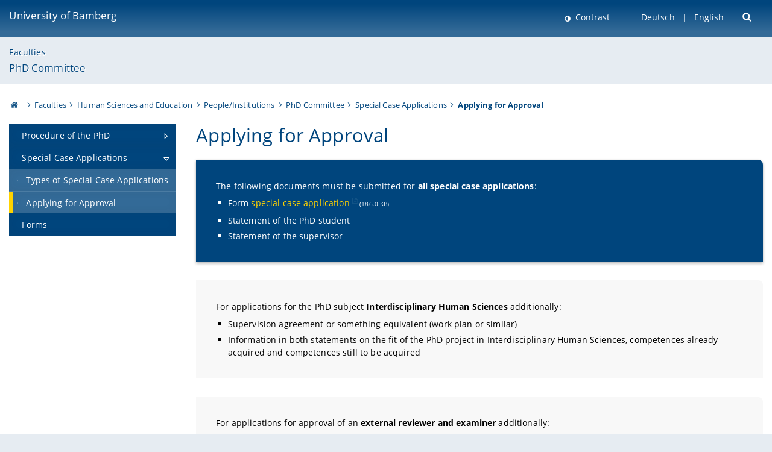

--- FILE ---
content_type: text/html; charset=utf-8
request_url: https://www.uni-bamberg.de/en/huwi/peopleinstitutions/phd-committee/special-case-applications/applying-for-approval/
body_size: 5548
content:
<!DOCTYPE html>
<html lang="en">
<head>

<meta charset="utf-8">
<!-- 
	featured by elementare teilchen GmbH, www.elementare-teilchen.de

	This website is powered by TYPO3 - inspiring people to share!
	TYPO3 is a free open source Content Management Framework initially created by Kasper Skaarhoj and licensed under GNU/GPL.
	TYPO3 is copyright 1998-2026 of Kasper Skaarhoj. Extensions are copyright of their respective owners.
	Information and contribution at https://typo3.org/
-->



<title>Applying for Approval - PhD Committee </title>
<meta name="generator" content="TYPO3 CMS">
<meta name="viewport" content="width=device-width, initial-scale=1">
<meta name="twitter:card" content="summary">
<meta name="revisit-after" content="7 days">


<link rel="stylesheet" href="/typo3temp/assets/css/0e161fa31ef1359d8d20987651f196ee.css?1728045045" media="all" nonce="fW121aXBFzGQHl3CcmCOess3XAD7cwKMHDAqseh1TTiUbxqGr4_cgg">
<link rel="stylesheet" href="/_assets/8ff03e32fdbff3962349cc6e17c99f7d/Css/MediaAlbum.css?1732185887" media="all" nonce="fW121aXBFzGQHl3CcmCOess3XAD7cwKMHDAqseh1TTiUbxqGr4_cgg">
<link rel="stylesheet" href="/_assets/47400bb84e4e0324cd1d0a84db430fe5/Css/styles.css?1741641568" media="all" nonce="fW121aXBFzGQHl3CcmCOess3XAD7cwKMHDAqseh1TTiUbxqGr4_cgg">
<link href="/_frontend/bundled/assets/screen-BUFNVmPH.css?1768923846" rel="stylesheet" nonce="fW121aXBFzGQHl3CcmCOess3XAD7cwKMHDAqseh1TTiUbxqGr4_cgg" >






<link rel="icon" type="image/png" href="/_frontend/siteunibamberg/favicon/favicon-96x96.png" sizes="96x96" />
        <link rel="icon" type="image/svg+xml" href="/_frontend/siteunibamberg/favicon/favicon.svg" />
        <link rel="shortcut icon" href="/_frontend/siteunibamberg/favicon/favicon.ico" />
        <link rel="apple-touch-icon" sizes="180x180" href="/_frontend/siteunibamberg/favicon/apple-touch-icon.png" />
        <link rel="manifest" href="">
<link rel="canonical" href="https://www.uni-bamberg.de/en/huwi/peopleinstitutions/phd-committee/special-case-applications/applying-for-approval/"/>

<link rel="alternate" hreflang="de" href="https://www.uni-bamberg.de/huwi/personen-und-einrichtungen/promotionsausschuss/sonderfallantraege/beantragung-einer-sonderfallgenehmigung/"/>
<link rel="alternate" hreflang="en-US" href="https://www.uni-bamberg.de/en/huwi/peopleinstitutions/phd-committee/special-case-applications/applying-for-approval/"/>
<link rel="alternate" hreflang="x-default" href="https://www.uni-bamberg.de/huwi/personen-und-einrichtungen/promotionsausschuss/sonderfallantraege/beantragung-einer-sonderfallgenehmigung/"/>

<script type="application/ld+json">[{"@context":"https:\/\/www.schema.org","@type":"BreadcrumbList","itemListElement":[{"@type":"ListItem","position":1,"item":{"@id":"https:\/\/www.uni-bamberg.de\/en\/","name":"Homepage University of Bamberg"}},{"@type":"ListItem","position":2,"item":{"@id":"https:\/\/www.uni-bamberg.de\/en\/faculties\/","name":"Faculties"}},{"@type":"ListItem","position":3,"item":{"@id":"https:\/\/www.uni-bamberg.de\/en\/huwi\/","name":"Human Sciences and Education"}},{"@type":"ListItem","position":4,"item":{"@id":"https:\/\/www.uni-bamberg.de\/en\/huwi\/peopleinstitutions\/","name":"People\/Institutions"}},{"@type":"ListItem","position":5,"item":{"@id":"https:\/\/www.uni-bamberg.de\/en\/huwi\/peopleinstitutions\/phd-committee\/","name":"PhD Committee"}},{"@type":"ListItem","position":6,"item":{"@id":"https:\/\/www.uni-bamberg.de\/en\/huwi\/peopleinstitutions\/phd-committee\/special-case-applications\/","name":"Special Case Applications"}},{"@type":"ListItem","position":7,"item":{"@id":"https:\/\/www.uni-bamberg.de\/en\/huwi\/peopleinstitutions\/phd-committee\/special-case-applications\/applying-for-approval\/","name":"Applying for Approval"}}]}]</script>
</head>
<body class="page  page--default  act-responsive "
	      data-page="150166" data-rootline="18944 62 264 127103 7087 150165 150166 "><nav class="page__skiplinks"><ul><li><a href="#nav-main">zur Hauptnavigation springen</a></li><li><a href="#content-main">zum Inhaltsbereich springen</a></li></ul></nav><div class="responsive"></div><div id="top" class="page__wrapper"><header class="page-head-mobile no-print"><div data-headroom class="page-head-mobile__item  clearfix "><nav class="page-head-mobile__nav"><a class="page-head-mobile__nav__link  js-show-nav" href="#" title="Navigation"></a></nav><div class="page-head-mobile__brand"><a href="/en/" title="University of Bamberg">University of Bamberg</a></div><a class="[ page-head__search-hint ] js-search-toggle" href="#" title="Suche"><span class="u-visually-hidden">
						open search form
					</span></a></div><div class="page-content__nav-parents"><div class="nav-parents__button"><a href="#" class="nav-parents__button--link  [ link-list__link ] js-show-nav-parents" title="Navigation">
						You are here
					</a></div><nav class="nav-parents"><ul class="nav-parents__list  [ link-list ]"><li class="[ nav-parents__item  nav-parent__item--parent ]  link-list__item" ><a href="/en/" class="nav-parents__link  [ link-list__link ]" title="The University of Bamberg&#039;s academic profile is rooted in the humanities, social and economic sciences, human sciences and computer sciences.">Homepage University of Bamberg</a></li><li class="[ nav-parents__item  nav-parent__item--parent ]  link-list__item" ><a href="/en/faculties/" class="nav-parents__link  [ link-list__link ]" title="a) Humanities b) Social Sciences, Economics, Business Administration c) Human Sciences, Education d) Information Systems, Computer Sciences">Faculties</a></li><li class="[ nav-parents__item  nav-parent__item--parent ]  link-list__item" ><a href="/en/huwi/" class="nav-parents__link  [ link-list__link ]" title="Human Sciences and Education">Human Sciences and Education</a></li><li class="[ nav-parents__item  nav-parent__item--parent ]  link-list__item" ><a href="/en/huwi/peopleinstitutions/" class="nav-parents__link  [ link-list__link ]" title="People/Institutions">People/Institutions</a></li><li class="[ nav-parents__item  nav-parent__item--parent ]  link-list__item" ><a href="/en/huwi/peopleinstitutions/phd-committee/" class="nav-parents__link  [ link-list__link ]" title="PhD Committee">PhD Committee</a></li><li class="[ nav-parents__item  nav-parent__item--parent ]  link-list__item" ><a href="/en/huwi/peopleinstitutions/phd-committee/special-case-applications/" class="nav-parents__link  [ link-list__link ]" title="Special Case Applications">Special Case Applications</a></li><li class="[ nav-parents__item  nav-parent__item--parent ]  link-list__item" ><a href="/en/huwi/peopleinstitutions/phd-committee/special-case-applications/applying-for-approval/" class="nav-parents__link  [ link-list__link ]" title="Applying for Approval">Applying for Approval</a></li></ul></nav></div><div class="[ page-head__search  page-head__search--mobile ]  js-search"><form class="search-global search-global--mobile js-search-global-form" action="https://www.google.com"><fieldset><label class="search-global__option js-search-option is-active" data-search-option="Unibamberg">
                    www.uni-bamberg.de
                    <input type="radio" name="searchOption" value="www.uni-bamberg.de"/></label><label class="search-global__option js-search-option" data-search-option="Univis">
                    univis.uni-bamberg.de
                    <input type="radio" name="searchOption" value="univis.uni-bamberg.de"/></label><label class="search-global__option js-search-option" data-search-option="Fis">
                    fis.uni-bamberg.de
                    <input type="radio" name="searchOption" value="fis.uni-bamberg.de"/></label></fieldset><fieldset><input name="q" type="text" class="search__input js-search-global-input" placeholder="Search with Google" aria-label="search"/><button type="submit" class="search__submit  js-search-global-submit" title="start searching"><span class="u-visually-hidden">start searching</span></button><div class="search__engines-container"><label class="search__engine  js-search-engine is-active" data-search-engine="Google"><input class="u-visually-hidden" type="radio" name="searchEngine" value="https://www.google.de/search"><span class="search__engine-icon search__engine-icon-google"></span><span class="u-visually-hidden">Google</span></label><label class="search__engine  js-search-engine" data-search-engine="Ecosia"><input class="u-visually-hidden" type="radio" name="searchEngine" value="https://www.ecosia.org/search"><span class="search__engine-icon search__engine-icon-ecosia"></span><span class="u-visually-hidden">Ecosia</span></label><label class="search__engine  js-search-engine" data-search-engine="Bing"><input class="u-visually-hidden" type="radio" name="searchEngine" value="https://www.bing.com/search"><span class="search__engine-icon search__engine-icon-bing"></span><span class="u-visually-hidden">Bing</span></label></div></fieldset><button type="button" class="search-global__close js-search-toggle"><span class="u-visually-hidden">close search form</span></button></form></div></header><header class="page-head"><div class="page-head__item  clearfix  [ box  box--large  box--brand-1st ]  [ rounded--topright--large  rounded--topleft ]  gradient--header"><div class="page-head__brand"><div class="page-head__logo"><a href="/en/" title="University of Bamberg"><span class="page-head__logo__img page-head__logo__img--en">&nbsp; </span> University of Bamberg</a></div></div><div class="page-head__useractions no-print"><div class="[ page-head__contrast ]"><div class="contrastx"><et-state-toggle active-class="t-contrast" inactive-class="" cookie="contrastTheme" el="body"><button
                                    type="button"
                                    class="contrast__button"
                                >
                                    Contrast
                                </button></et-state-toggle></div></div><div class="[ page-head__language ]"><nav class="nav-language"><ul class="[ list-inline  link-list  list-inline--delimited  list-inline--delimited-shadow  list-inline--delimited-bright  list-inline--delimited-large  ][ nav-language__list ]  js-lang-list"><li data-testid="language-link" class="list-inline__item  nav-language__item--mobile [ c-nav-lang__link ]"><a href="/huwi/personen-und-einrichtungen/promotionsausschuss/sonderfallantraege/beantragung-einer-sonderfallgenehmigung/">Deutsch</a></li><li data-testid="language-link" class="list-inline__item  nav-language__item--mobile  [ c-nav-lang__link  c-nav-lang__link--active ]">English</li></ul></nav></div><div class="[ page-head__search ]"><button class="search__toggle js-search-toggle" type="button"><span class="u-visually-hidden">Suche öffnen</span></button></div></div><div class="[ page-head__search-overlay ] rounded--topleft rounded--topright--large js-search"><form class="search-global js-search-global-form" action="https://www.google.com"><fieldset><label class="search-global__option js-search-option is-active" data-search-option="Unibamberg">
                    www.uni-bamberg.de
                    <input type="radio" name="searchOption" value="www.uni-bamberg.de"/></label><label class="search-global__option js-search-option" data-search-option="Univis">
                    univis.uni-bamberg.de
                    <input type="radio" name="searchOption" value="univis.uni-bamberg.de"/></label><label class="search-global__option js-search-option" data-search-option="Fis">
                    fis.uni-bamberg.de
                    <input type="radio" name="searchOption" value="fis.uni-bamberg.de"/></label></fieldset><fieldset><input name="q" type="text" class="search__input js-search-global-input" placeholder="Search with Google" aria-label="search"/><button type="submit" class="search__submit  js-search-global-submit" title="start searching"><span class="u-visually-hidden">start searching</span></button><div class="search__engines-container"><label class="search__engine  js-search-engine is-active" data-search-engine="Google"><input class="u-visually-hidden" type="radio" name="searchEngine" value="https://www.google.de/search"><span class="search__engine-icon search__engine-icon-google"></span><span class="u-visually-hidden">Google</span></label><label class="search__engine  js-search-engine" data-search-engine="Ecosia"><input class="u-visually-hidden" type="radio" name="searchEngine" value="https://www.ecosia.org/search"><span class="search__engine-icon search__engine-icon-ecosia"></span><span class="u-visually-hidden">Ecosia</span></label><label class="search__engine  js-search-engine" data-search-engine="Bing"><input class="u-visually-hidden" type="radio" name="searchEngine" value="https://www.bing.com/search"><span class="search__engine-icon search__engine-icon-bing"></span><span class="u-visually-hidden">Bing</span></label></div></fieldset><button type="button" class="search-global__close js-search-toggle"><span class="u-visually-hidden">close search form</span></button></form></div></div><div class="page-head__sector  [ box  box--brand-1st-light ] "><div class="sector__logo"></div><p class="[ sector__title  sector__title2 ]"><a href="/en/faculties/">Faculties</a></p><p class="[ sector__title  sector__title1 ]"><a href="/en/huwi/peopleinstitutions/phd-committee/">PhD Committee</a></p></div><div class="page-head__breadcrumb  [ stripe ]  js-breadcrumb"><ol class="nav-breadcrumb  nav-breadcrumb--delimited list-inline"><li class="nav-breadcrumb__item"><a href="/en/" class="icon--home">&nbsp;<span class="u-visually-hidden">University of bamberg</span></a></li><li class="nav-breadcrumb__item" ><a href="/en/faculties/" class="nav-breadcrumb__link" title="a) Humanities b) Social Sciences, Economics, Business Administration c) Human Sciences, Education d) Information Systems, Computer Sciences">Faculties</a></li><li class="nav-breadcrumb__item" ><a href="/en/huwi/" class="nav-breadcrumb__link" title="Human Sciences and Education">Human Sciences and Education</a></li><li class="nav-breadcrumb__item" ><a href="/en/huwi/peopleinstitutions/" class="nav-breadcrumb__link" title="People/Institutions">People/Institutions</a></li><li class="nav-breadcrumb__item" ><a href="/en/huwi/peopleinstitutions/phd-committee/" class="nav-breadcrumb__link" title="PhD Committee">PhD Committee</a></li><li class="nav-breadcrumb__item" ><a href="/en/huwi/peopleinstitutions/phd-committee/special-case-applications/" class="nav-breadcrumb__link" title="Special Case Applications">Special Case Applications</a></li><li class="[ nav-breadcrumb__item  nav-breadcrumb__item--active ]">Applying for Approval</li></ol></div></header><main class="page-content"><div class="page-content__nav" id="nav-main"><!-- Start nav-mobile --><nav class="nav-mobile  js-nav-panel" data-ui-component="Mobile navigation"><div class="page-content__sector [ box  box--brand-1st-light ] ">
						Website section:
						<p class="[ sector__title  sector__title2 ]"><a href="/en/faculties/">Faculties</a></p><p class="[ sector__title  sector__title1 ]"><a href="/en/huwi/peopleinstitutions/phd-committee/">PhD Committee</a></p></div><div class="page-content__useractions"><et-state-toggle active-class="t-contrast" inactive-class="" cookie="contrastTheme" el="body"><button type="button" class="page-content__contrast contrast__button  link-list__item__link contrastx--mobile  contrastx">
                                Contrast
                            </button></et-state-toggle><button class="[ page-content__language-hint ]  js-toggle-lang">
							Language
						</button><div class="page-content__language"><nav class=" [ nav-language  nav-language--mobile ] js-lang"><ul class="[ list-inline  link-list  list-inline--delimited  list-inline--delimited-shadow  list-inline--delimited-bright  list-inline--delimited-large  ][ nav-language__list ]  js-lang-list"><li data-testid="language-link" class="list-inline__item  nav-language__item--mobile [ c-nav-lang__link ]"><a href="/huwi/personen-und-einrichtungen/promotionsausschuss/sonderfallantraege/beantragung-einer-sonderfallgenehmigung/">Deutsch</a></li><li data-testid="language-link" class="list-inline__item  nav-language__item--mobile  [ c-nav-lang__link  c-nav-lang__link--active ]">English</li></ul></nav></div></div><nav class="nav-sector " data-ui-component="Sector navigation"><ul class="nav-sector__container  [ link-list ]"><li class="[ nav-sector__item  nav-sector__item--parent  nav-sector__item--flyout  nav-sector__item--first ]  [ link-list__item ]" data-page="150157"><a href="/en/huwi/peopleinstitutions/phd-committee/procedure-of-the-phd/" class="nav-sector__link  [ link-list__link ]  js-nav-sector__link--has-subpages"><span class="nav-sector__link-text">Procedure of the PhD</span><span class="nav-sector__expand js-expand"></span></a><ul class="[ nav-sector__container  nav-sector__container--level-2 ]  [ link-list ]"><li class="[ nav-sector__item  nav-sector__item--flyout  nav-sector__item--first ]  link-list__item" data-page="150187"><a href="/en/huwi/peopleinstitutions/phd-committee/procedure-of-the-phd/first-steps/" class="nav-sector__link  [ link-list__link ]"><span class="nav-sector__link-text">First Steps</span></a></li><li class="[ nav-sector__item  nav-sector__item--flyout  ]  link-list__item" data-page="150159"><a href="/en/huwi/peopleinstitutions/phd-committee/procedure-of-the-phd/admission-to-the-phd-procedure/" class="nav-sector__link  [ link-list__link ]"><span class="nav-sector__link-text">Admission to the PhD Procedure</span></a></li><li class="[ nav-sector__item  nav-sector__item--flyout  ]  link-list__item" data-page="150171"><a href="/en/huwi/peopleinstitutions/phd-committee/procedure-of-the-phd/submission/" class="nav-sector__link  [ link-list__link ]"><span class="nav-sector__link-text">Submission</span></a></li><li class="[ nav-sector__item  nav-sector__item--flyout  ]  link-list__item" data-page="150170"><a href="/en/huwi/peopleinstitutions/phd-committee/procedure-of-the-phd/examination-procedure/" class="nav-sector__link  [ link-list__link ]"><span class="nav-sector__link-text">Examination Procedure</span></a></li><li class="[ nav-sector__item  nav-sector__item--flyout  ]  link-list__item" data-page="150169"><a href="/en/huwi/peopleinstitutions/phd-committee/procedure-of-the-phd/publication/" class="nav-sector__link  [ link-list__link ]"><span class="nav-sector__link-text">Publication</span></a></li><li class="[ nav-sector__item  nav-sector__item--flyout  nav-sector__item--last ]  link-list__item" data-page="150168"><a href="/en/huwi/peopleinstitutions/phd-committee/procedure-of-the-phd/holding-the-title-dr-phil/" class="nav-sector__link  [ link-list__link ]"><span class="nav-sector__link-text">Holding the Title Dr. phil.</span></a></li></ul></li><li class="[ nav-sector__item  nav-sector__item--parent  nav-sector__item--flyout ]  [ link-list__item ]" data-page="150165"><a href="/en/huwi/peopleinstitutions/phd-committee/special-case-applications/" class="nav-sector__link  [ link-list__link ]  js-nav-sector__link--has-subpages"><span class="nav-sector__link-text">Special Case Applications</span><span class="nav-sector__expand js-expand"></span></a><ul class="[ nav-sector__container  nav-sector__container--level-2 ]  [ link-list ]"><li class="[ nav-sector__item  nav-sector__item--flyout  nav-sector__item--first ]  link-list__item" data-page="150167"><a href="/en/huwi/peopleinstitutions/phd-committee/special-case-applications/types-of-special-case-applications/" class="nav-sector__link  [ link-list__link ]"><span class="nav-sector__link-text">Types of Special Case Applications</span></a></li><li class="[ nav-sector__item  nav-sector__item--flyout  nav-sector__item--last ]  link-list__item" data-page="150166"><a href="/en/huwi/peopleinstitutions/phd-committee/special-case-applications/applying-for-approval/" class="nav-sector__link  [ link-list__link ]"><span class="nav-sector__link-text">Applying for Approval</span></a></li></ul></li><li class="[ nav-sector__item  nav-sector__item--flyout  nav-sector__item--last ]  link-list__item" data-page="150164"><a href="/en/huwi/peopleinstitutions/phd-committee/forms/" class="nav-sector__link  [ link-list__link ]"><span class="nav-sector__link-text">Forms</span></a></li></ul></nav></nav><!-- End nav-mobile --><aside class="page-content__nav-links  base-padding--mobile"></aside></div><!--TYPO3SEARCH_begin--><article id="content-main" class="page-content__content" ><section class="page-content__main page-content__main--full"><div id="c545583" class="ce  
"><h1 class="">
	        
                Applying for Approval
	        
	        </h1></div><div id="c545584" class="  box box--teaserbox box--brand-1st
"><div class="ce-textpic ce-center ce-above"><div class="ce-bodytext"><p><span lang="EN-GB">The following documents must be submitted for <strong>all special case applications</strong>:</span></p><ul><li><span><span><span><span lang="EN-GB">Form <span><span><span><span lang="EN-GB"><a href="/fileadmin/guk-huwi.promotionsausschuss/Sonderfallgenehmigung2024.pdf">special case application</a><span class="filesize">(186.0 KB)</span></span></span></span></span></span></span></span></span></li><li><span><span><span><span lang="EN-GB">Statement of the PhD student </span></span></span></span></li><li><span><span><span><span>Statement of the supervisor</span></span></span></span></li></ul></div></div></div><div id="c545585" class="  box box--teaserbox box--brand-5th
"><div class="ce-textpic ce-center ce-above"><div class="ce-bodytext"><p><span lang="EN-GB">For applications for the PhD subject <strong>Interdisciplinary Human Sciences</strong> additionally: </span></p><ul><li><span><span><span><span lang="EN-GB">Supervision agreement or something equivalent (work plan or similar)</span></span></span></span></li><li><span lang="EN-GB"><span><span>Information in both statements on the fit of the PhD project in Interdisciplinary Human Sciences, competences already acquired and competences still to be acquired </span></span></span></li></ul></div></div></div><div id="c545586" class="  box box--teaserbox box--brand-5th
"><div class="ce-textpic ce-center ce-above"><div class="ce-bodytext"><p><span lang="EN-GB">For applications for approval of an <strong>external reviewer and examiner</strong> additionally:</span></p><ul><li><span><span><span><span lang="EN-GB"><span><span><span><span lang="EN-GB"><a href="/fileadmin/guk-huwi.promotionsausschuss/Bestaetigung_ausw._Gutachter_2021_neu.pdf">Confirmation</a><span class="filesize">(128.5 KB)</span></span></span></span></span> (to be completed by the supervisor) </span></span></span></span></li><li><span><span><span><span lang="EN-GB">Information letter to the other professors at the institute</span></span></span></span></li></ul><p><span lang="EN-GB">If the external reviewer is a professor at a university of applied sciences you and your supervisor should enclose a detailed statement and (as far as possible) a list of publications.</span></p></div></div></div><div id="c545587" class="  box box--teaserbox box--brand-5th
"><div class="ce-textpic ce-center ce-above"><div class="ce-bodytext"><p><span lang="EN-GB">For applications for approval of an <strong>external member of the examination board</strong>:</span></p><ul><li class="CxSpFirst"><span lang="EN-GB"><span lang="EN-GB"><a href="/fileadmin/guk-huwi.promotionsausschuss/Bestaetigung_ausw._Mitglied_PK_2021_neu.pdf">Confirmation</a><span class="filesize">(129.1 KB)</span></span><a href="/fileadmin/guk-huwi.promotionsausschuss/Bestaetigung_ausw._Mitglied_PK_2021.pdf"><span lang="EN-GB"></span></a><span class="filesize">(114.7 KB)</span>(to be completed by the supervisor) </span></li><li class="CxSpMiddle"><span lang="EN-GB">Information letter to the other professors at the institute</span></li></ul></div></div></div></section><div class="container  container__totop  js-totop-link  is-pinned"><div class="c-totop"><a class="c-totop_link" href="#top" title="Scroll to top"></a></div></div></article><!--TYPO3SEARCH_end--></main></div><footer class="page-content__footer  [ stripe  stripe--content-footer ] "><div class="page-content-footer__wrapper "><div class="page-content-footer__inner-wrapper"><div class=""><p class="page-content-footer__item page-content-footer__descr"><span class="seitenid">Page 150166</span></p><nav class="page-content-footer__item page-content__nav-meta nav-meta"><ul class="[ list-inline ]"><li><a href="/en/huwi/personen-und-einrichtungen/promotionsausschuss/kontaktnavigation/legal/">Legal</a></li></ul></nav></div></div></div></footer><footer class="page-footer [ stripe  stripe--footer ]"><div class="container  container--footer  page-footer__container"><div class="page-footer__items"><nav class="page-footer__item  page-footer__nav" aria-labelledby="footer-headline-left"><p class="page-footer__item__headline" id="footer-headline-left">Online Services</p><div><ul><li><a href="https://fis.uni-bamberg.de/?locale=en" target="_blank" rel="noreferrer">FIS (Research Information System)</a></li><li><a href="/en/examinations-office/flexnow-for-students/">FlexNow2 for Students</a></li><li><a href="/en/examinations-office/flexnow-for-employees/">FlexNow2 for Employees</a></li><li><a href="https://qis.uni-bamberg.de/qisserver/rds?state=user&amp;type=0&amp;noDBAction=y&amp;init=y" target="_blank" rel="noreferrer">Portal for Students and Applicants of Master’s Degree Programmes</a></li><li><a href="https://o365.uni-bamberg.de/" target="_blank" rel="noreferrer">Office 365</a></li><li><a href="https://katalog.ub.uni-bamberg.de/vufind/?lng=en" target="_blank" rel="noreferrer">University Library Catalogue</a></li><li>Webmail:<br><a href="https://mailex.uni-bamberg.de/" target="_blank" rel="noreferrer">https://mailex.uni-bamberg.de</a><br><a href="https://o365.uni-bamberg.de/" target="_blank" rel="noreferrer">https://o365.uni-bamberg.de</a></li></ul></div></nav><nav class="page-footer__item  page-footer__nav" aria-labelledby="footer-headline-middle"><p class="page-footer__item__headline" id="footer-headline-middle">Main Menu</p><div><ul><li><a href="/en/university/">University</a></li><li><a href="/en/faculties/">Faculties</a></li><li><a href="/en/administration-and-institutions/">Administration &amp; Institutions</a></li><li><a href="/en/studies/">Studies</a></li><li><a href="/en/research/">Research</a></li><li><a href="/en/international/">International</a></li></ul></div></nav><section class="page-footer__item  page-footer__item--address  link-marker-none" aria-labelledby="footer-headline-right"><p class="page-footer__item__headline" id="footer-headline-right">Contact</p><div><p>University of Bamberg<br> Kapuzinerstraße 16<br> D-96047 Bamberg</p><p>Phone: +49 951 863-0<br> Email: <a href="#" data-mailto-token="kygjrm8nmqrYslg+zykzcpe,bc" data-mailto-vector="-2">post(at)uni-bamberg.de</a></p></div><div class="page-footer__socialmedia"><p class="page-footer__item__headline">Follow us</p><a class="link--instagram" href="https://www.instagram.com/uni_bamberg/" target="_blank" rel="noreferrer" title="Instagram" aria-label="Instagram">Instagram</a><a class="link--facebook" href="https://www.facebook.com/UniBamberg/" target="_blank" rel="noreferrer" title="Facebook" aria-label="Facebook">Facebook</a><a class="link--bluesky" href="https://bsky.app/profile/uni-bamberg.de" target="_blank" rel="noreferrer" title="Bluesky" aria-label="Bluesky">Bluesky</a><a class="link--tiktok" href="https://www.tiktok.com/@unibamberg" target="_blank" rel="noreferrer" title="Tiktok" aria-label="Tiktok">Toktok</a><br/><a href="/universitaet/aktuelles/newsletter-abonnieren/" title="Subscribe to newsletter" class="link--newsletter">Subscribe to newsletter</a></div></section></div></div></footer><script nonce="fW121aXBFzGQHl3CcmCOess3XAD7cwKMHDAqseh1TTiUbxqGr4_cgg">
            
            var _paq = _paq || [];
            _paq.push(["disableCookies"]);
            _paq.push(['trackPageView']);
            _paq.push(['enableLinkTracking']);
            _paq.push(['addDownloadExtensions', "html|html"]);
            (function() {
                var u="//matomo.www.uni-bamberg.de/";
                _paq.push(['setTrackerUrl', u+'piwik.php']);
                _paq.push(['setSiteId', 1]);
                if (typeof addTrackerId !== 'undefined') {
                    _paq.push([ 'addTracker', u+'piwik.php', addTrackerId ]);
                }
                var d=document, g=d.createElement('script'), s=d.getElementsByTagName('script')[0];
                g.type='text/javascript'; g.async=true; g.defer=true; g.src=u+'piwik.js'; s.parentNode.insertBefore(g,s);
            })();
        </script><noscript><img src="//matomo.www.uni-bamberg.de/piwik.php?idsite=1" style="border:0;" alt=""></noscript>




<script id="powermail_conditions_container" data-condition-uri="https://www.uni-bamberg.de/en/huwi/peopleinstitutions/phd-committee/special-case-applications/applying-for-approval?type=3132"></script>

<script src="/_assets/948410ace0dfa9ad00627133d9ca8a23/JavaScript/Powermail/Form.min.js?1760518844" defer="defer" nonce="fW121aXBFzGQHl3CcmCOess3XAD7cwKMHDAqseh1TTiUbxqGr4_cgg"></script>
<script src="/_assets/6b4f2a2766cf7ae23f682cf290eb0950/JavaScript/PowermailCondition.min.js?1763136161" defer="defer" nonce="fW121aXBFzGQHl3CcmCOess3XAD7cwKMHDAqseh1TTiUbxqGr4_cgg"></script>
<script src="/_assets/47400bb84e4e0324cd1d0a84db430fe5/JavaScript/decode.js?1741641568" nonce="fW121aXBFzGQHl3CcmCOess3XAD7cwKMHDAqseh1TTiUbxqGr4_cgg"></script>
<script async="async" src="/typo3temp/assets/js/59cb7c5e3fccb968fb36c2e97ef8bf95.js?1765795484"></script>
<script type="module" src="/_frontend/bundled/assets/main-Cdk7_gT1.js?1768923846" nonce="fW121aXBFzGQHl3CcmCOess3XAD7cwKMHDAqseh1TTiUbxqGr4_cgg"></script>


</body>
</html>